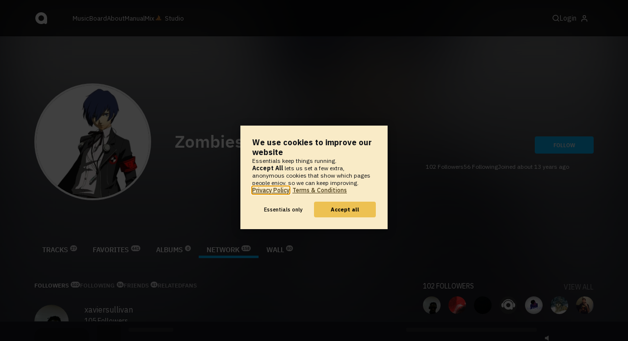

--- FILE ---
content_type: text/html; charset=UTF-8
request_url: https://www.audiotool.com/user/zombieslayerlol/network/followers
body_size: 15949
content:
<!DOCTYPE html>
<html lang="en">
<head>
  
  
  
  <meta charset="UTF-8">

  <script type="text/javascript">var _sf_startpt = (new Date()).getTime();</script>
  <meta content="text/html; charset=UTF-8" http-equiv="Content-Type">
  <meta content="width=device-width, initial-scale=1.0, user-scalable=no" name="viewport">
  <meta content="en-us" http-equiv="Content-Language">
  <meta content="#0ec5ff" name="theme-color">
  <meta content="#0ec5ff" name="msapplication-navbutton-color">
  <meta content="#0ec5ff" name="apple-mobile-web-app-status-bar-style">
  <meta property="fb:app_id" content="137454576284768">
  <link title="Audiotool" type="application/opensearchdescription+xml" href="/search.xml" rel="search">
  
  <link rel="manifest" href="/manifest.json">
  <link color="#0ec5ff" href="/img/theme/svg/logo-dark.svg" sizes="any" rel="mask-icon">
  <link type="image/x-icon" href="/favicon.ico" rel="shortcut icon">
  <link sizes="192x192" href="/img/theme/png/192/logo-dark.png" rel="apple-touch-icon">
  <link href="https://at-cdn-static.audiotool.com/css/2021.css?v=1769012614039" type="text/css" rel="stylesheet">
  <script src="https://at-cdn-static.audiotool.com/javascript/jquery.min.js?v=1769012614039"></script>
  <script src="https://at-cdn-static.audiotool.com/javascript/jquery-ui.min.js?v=1769012614039"></script>
  <script src="https://at-cdn-static.audiotool.com/javascript/tag-it.js?v=1769012614039"></script>

  <script src="https://at-cdn-static.audiotool.com/javascript/underscore.js?v=1769012614039"></script>
  <script src="https://at-cdn-static.audiotool.com/javascript/dialog.js?v=1769012614039"></script>

  <script src="https://at-cdn-static.audiotool.com/javascript/cular.js?v=1769012614039"></script>
  <script src="https://at-cdn-static.audiotool.com/javascript/cular.ts.js?v=1769012614039" defer=""></script>
  <script src="https://at-cdn-static.audiotool.com/sw-reg.js?v=1769012614039"></script>
  <script src="https://at-cdn-static.audiotool.com/javascript/jquery.fileupload.js?v=1769012614039"></script>
  <script src="https://at-cdn-static.audiotool.com/javascript/tipsy.js?v=1769012614039"></script>

  <script src="https://at-cdn-static.audiotool.com/classpath/lift.js?v=1769012614039" type="text/javascript"></script>
  <script src="https://at-cdn-static.audiotool.com/javascript/blur.js?v=1769012614039"></script>
  
  <script>cular.loggedIn = false;</script>
  <script>cular.currentUser = null;</script>
  <script src="https://at-cdn-static.audiotool.com/javascript/jdataview.js?v=1769012614039"></script>
  <script>cular.apiUri = "https://api.audiotool.com";</script>
  <script>cular.wwwUri = "https://www.audiotool.com";</script>
  <script>cular.studioUri = "https://studio.audiotool.com";</script>

  
  <script>cular.googleTagId = "G-JBQGMZED6F";</script>
  <script type="module">
    // import { banner } from "/javascript/cookie-banner.js" // for local testing
    import { banner } from "https://at-cdn-s04.audiotool.com/javascript/cookie-banner.js";
    const settingsDialogue = banner({ googleTagId : cular.googleTagId});
    // attach to window used to open dialoge in footer "Privacy Settings"
    window.diag = settingsDialogue;
  </script>
  

  

  
  <script defer="" data-domain="audiotool.com" src="https://www.audiotool.com/js/script.outbound-links.js"></script>
  

  
  <script defer="" data-domain="audiotool.com" src="https://www.audiotool.com/js/script.manual.js"></script>
  
  <script>
    window.plausible = window.plausible || function () { (window.plausible.q = window.plausible.q || []).push(arguments); }
  </script>

  

  <script type="text/javascript">
    $(document).ready(cular.init);
  </script>

	
<link rel="canonical" href="https://www.audiotool.com/user/zombieslayerlol/">

	
<meta name="description" content="Name: Zombieslayerlol, duh &#x000d;&#x000a;&#x000d;&#x000a;Location: somewhere&#x000d;&#x000a;&#x000d;&#x000a;Gender: male&#x000d;&#x000a;&#x000d;&#x000a;Age: 21&#x000d;&#x000a;&#x000d;&#x000a;most popular songs so far-&#x000d;&#x000a;1: http://www.audiotool.com/track/always_there_for_you/&#x000d;&#x000a;2: http://www.audiotool.com/track/vocal_armageddon/&#x000d;&#x000a;3: http://www.audiotool.com/track/und">

	
<meta content="Name: Zombieslayerlol, duh &#x000d;&#x000a;&#x000d;&#x000a;Location: somewhere&#x000d;&#x000a;&#x000d;&#x000a;Gender: male&#x000d;&#x000a;&#x000d;&#x000a;Age: 21&#x000d;&#x000a;&#x000d;&#x000a;most popular songs so far-&#x000d;&#x000a;1: http://www.audiotool.com/track/always_there_for_you/&#x000d;&#x000a;2: http://www.audiotool.com/track/vocal_armageddon/&#x000d;&#x000a;3: http://www.audiotool.com/track/und" property="og:description">

	
<meta content="audiotool:artist" property="og:type">

	
<meta content="Zombieslayerlol (retired)" property="og:title">

	
<meta content="Audiotool" property="og:site_name">

	
<meta content="https://api.audiotool.com/user/zombieslayerlol/avatar/512.jpg" property="og:image">

	
<meta content="https://www.audiotool.com/user/zombieslayerlol/" property="og:url">

	
<title>
        Zombieslayerlol (retired)'s Followers - Audiotool 
      </title>

	
</head>
<body data-lift-session-id="F756473924325FQB23G" data-lift-gc="F756473924330XR4SXN" class="logged-out" id="lift-me">
  <iframe style="display:none;" src="/comet/slave"></iframe>
  
  <nav id="main-nav">
    <div class="content-container">
      <a href="/" class="home">
        <h1>audiotool</h1>
      </a>
      <ul class="site-sections">
        <li><a href="/browse/genres">Music</a></li>
        <li><a href="/board">Board
            
          </a></li>
        <li><a href="/product">About</a></li>
        <li class="hide-on-mobile-small"><a target="&#x201d;_blank&#x201d;" href="https://manual.audiotool.com/">Manual</a></li>
        <li class="hide-on-mobile"><a target="&#x201d;_blank&#x201d;" href="https://mix.audiotool.com/">Mix</a></li>
        <li class="app">
          <svg xmlns="http://www.w3.org/2000/svg" data-key="app-studio" class="icon"><use href="/img/icons.svg#app-studio"></use></svg>
          
          <a href="/user/login" class="app">Studio</a>
        </li>
      </ul>
      <form class="search _search-form" method="GET" action="/browse/tracks/popular/">
        <input autocomplete="off" placeholder="Search Music or Artists" type="text" name="s" accesskey="s" id="main-search">
        <div class="result-preview _result-preview hidden dropdown right">
          <div class="notification search-results">
            <div class="results"></div>
          </div>
        </div>
      </form>

      <section class="icons">
        
        <label for="main-search">
          <svg xmlns="http://www.w3.org/2000/svg" data-key="search" class="icon"><use href="/img/icons.svg#search"></use></svg>
        </label>

        
        
        <nav class="user">
  <label accesskey="u" data-aa="dropdown-user" for="du-toggle" class="open">
    <span>Login</span>
    
    <svg xmlns="http://www.w3.org/2000/svg" data-key="feather-user" class="icon"><use href="/img/icons.svg#feather-user"></use></svg>
    <img class="_badge badge" src="[data-uri]">
  </label>
  <input class="toggle-visibility" accesskey="a" id="du-toggle" type="checkbox">
  <div tabindex="-1" class="dropdown right login-dropdown _login _dropdown">
    <section>
      <form id="F756473924497R1ROI1" action="javascript://" onsubmit="lift.ajax(jQuery('#'+&quot;F756473924497R1ROI1&quot;).serialize(), null, null, &quot;javascript&quot;);return false;">
  <div class="login-form">
    <input name="return-url" type="hidden">
    <div class="form">
      <header>
        <i class="icon user"></i>
        <h1>Login</h1>
        <a class="close" href="#">
          <svg xmlns="http://www.w3.org/2000/svg" data-key="action-close" class="icon"><use href="/img/icons.svg#action-close"></use></svg>
        </a>
      </header>
      <div class="local-errors-container">
        <span id="login-notices"></span>
      </div>

      <article>
        <input placeholder="Username" name="F756473924490JUMDSA" type="text" autocomplete="on" spellcheck="false" autofocus="autofocus" id="username" value="">
        <input placeholder="Password" name="F756473924492HEJ4MK" type="password" autocomplete="on" spellcheck="false" id="passwd" value="">
        <section class="login-options">
          <p><label><input checked="checked" type="checkbox" name="F75647392449315MZNH" value="true"><input type="hidden" name="F75647392449315MZNH" value="false"> Stay logged in</label>
          </p>
          <p><a href="/user/reset-password" class="">Forgot password?</a></p>
        </section>
      </article>
      <input value="Login" onclick="$(&quot;#F756473924489F3SSZ0&quot;).addClass(&quot;working&quot;);" id="F756473924489F3SSZ0" class="button fullwidth" type="submit" name="F756474024494UUNETO"><input value="true" type="hidden" name="F7564739244953CDWSO">
      <p class="helplink">by signing in your accept our <a href="/terms">Terms &amp; Conditions</a>
      </p>
    </div>

    <div class="text">
      <h3>Login with</h3>
      <ul class="social-login">
        
        <li class="_item"><a title="google" href="https://accounts.google.com/o/oauth2/auth?access_type=online&approval_prompt=auto&client_id=1078794336440-gsmlqvrrki68pr99lvag24djaeeflmvo.apps.googleusercontent.com&redirect_uri=https://www.audiotool.com/oauth/google/callback&response_type=code&scope=https://www.googleapis.com/auth/userinfo.email%20https://www.googleapis.com/auth/plus.me&state=%252Fuser%252Fzombieslayerlol%252Fnetwork%252Ffollowers%253F" class="button secondary iconbutton no-ajax">
            <i class="_icon icon light google"></i></a>
        </li><li class="_item"><a title="facebook" href="https://www.facebook.com/dialog/oauth/?client_id=137454576284768&redirect_uri=https://www.audiotool.com/oauth/facebook/callback&state=%2Fuser%2Fzombieslayerlol%2Fnetwork%2Ffollowers%3F&scope=email&response_type=code" class="button secondary iconbutton no-ajax">
            <i class="_icon icon light facebook"></i></a>
        </li><li class="_item"><a title="soundcloud" href="https://soundcloud.com/connect/?client_id=927cb8dea37e816d39d102ae901d9a11&redirect_uri=https://www.audiotool.com/oauth/soundcloud/callback&state=%2Fuser%2Fzombieslayerlol%2Fnetwork%2Ffollowers%3F&scope=non-expiring&response_type=code" class="button secondary iconbutton no-ajax">
            <i class="_icon icon light soundcloud"></i></a>
        </li><li class="_item"><a title="patreon" href="https://www.patreon.com/oauth2/authorize/?client_id=beb4cdac1be12c91ab1e2a58c182b947e048de617593192e4e172188bcf144f6&redirect_uri=https://www.audiotool.com/oauth/patreon/callback&state=%2Fuser%2Fzombieslayerlol%2Fnetwork%2Ffollowers%3F&scope=users&response_type=code" class="button secondary iconbutton no-ajax">
            <i class="_icon icon light patreon"></i></a>
        </li>
      </ul>
      <h3>New to audiotool?</h3>
      <a class="button fullwidth secondary no-ajax" href="/user/create">Sign up, it's free</a>
    </div>
  </div>
</form></section>
  </div>
  
</nav>
      </section>
    </div>
  </nav>

  <div id="notifications-container">
    <div id="notifications">
      <div id="lift__noticesContainer__"></div>
    </div>
  </div>

  <div id="content" class="profile">
          
  

  <header class="entity-header profile small _single">
    <div class="background">
      <img src="//at-cdn-s01.audiotool.com/2014/03/19/users/zombieslayerlol/avatar128x128-e5c97e1928ad46169006b6e638ced301.jpg" loading="lazy" class="_bg">
    </div>
    <div class="header-content user">
      <div class="inner content-container">

        <div class="image cover">
          <a href="https://api.audiotool.com/user/zombieslayerlol/avatar/512.jpg" rel="avatar" class="_big-avatar-href _if-has-avatar">
            <img alt="Avatar of user Zombieslayerlol (retired)" src="//at-cdn-s01.audiotool.com/2014/03/19/users/zombieslayerlol/avatar256x256-633559a362f24345b2c85afac1f10039.jpg" loading="lazy" itemprop="photo" class="avatar _avatar-src">
          </a>
          
          
          
        </div>

        <div class="info">
          <h1>
            <span itemprop="name" class="_user-name">Zombieslayerlol (retired)</span>
            
          </h1>
          <ul class="tags _tags">
            
          </ul>
          <nav class="social">
            
            <script>
              $('.tipsy-se').tipsy({ gravity: 'se' });
            </script>
          </nav>
        </div>

        <div class="actions">
          <section class="stats">
            <span><span class="_numfollowers">102</span> Followers</span>
            <span><span class="_numfollowing">56</span> Following</span>
            <span>Joined <span class="_registered">about 13 years ago</span></span>
          </section>
          <label class="toggle-visibility _opener">
            <svg xmlns="http://www.w3.org/2000/svg" data-key="action-menu" class="icon"><use href="/img/icons.svg#action-menu"></use></svg>
          </label>
          <input class="toggle-visibility _opener" type="checkbox">
          <nav class="actions _actions">

            <ul class="actionbar dark">
              
              
              
              
            </ul>

          </nav>
          <div class="_follow profile-follow" id="F756473924484T4SCSR">
            <a class="please-login button" href="/user/login">Follow</a>
            
            
          </div>
        </div>
      </div>

      <nav class="tab-nav content-container">
        <ul class="tabs _tabs">
      <li class="tab-tracks">
            <span class="overlay"></span>
            <a href="/user/zombieslayerlol/tracks" class="keep-scroll-pos">Tracks<span class="pill _pill">27</span></a>
          </li><li class="tab-favorites">
            <span class="overlay"></span>
            <a href="/user/zombieslayerlol/favorites" class="keep-scroll-pos">Favorites<span class="pill _pill">441</span></a>
          </li><li class="tab-albums">
            <span class="overlay"></span>
            <a href="/user/zombieslayerlol/albums" class="keep-scroll-pos">Albums<span class="pill _pill">0</span></a>
          </li><li class="tab-network selected">
            <span class="overlay"></span>
            <a href="/user/zombieslayerlol/network" class="keep-scroll-pos">Network<span class="pill _pill">158</span></a>
          </li><li class="tab-wall">
            <span class="overlay"></span>
            <a href="/user/zombieslayerlol/wall" class="keep-scroll-pos">Wall<span class="pill _pill">80</span></a>
          </li>
    </ul>
      </nav>

    </div>

  </header>

  <div id="body" class="user content-container">
  
  <script type="text/javascript">
    window.cbConfig = {
      path: "/user/followers",
      title: "User - Network - Followers"
    };
  </script>

  <article>
    <div class="article-container">
      
  <nav class="filter">
    <ul class="tabs">
      <li class="tab-followers selected">
            <span class="overlay"></span>
            <a href="/user/zombieslayerlol/network/followers" class="keep-scroll-pos">Followers<span class="pill _pill">102</span></a>
          </li><li class="tab-following">
            <span class="overlay"></span>
            <a href="/user/zombieslayerlol/network/following" class="keep-scroll-pos">Following<span class="pill _pill">56</span></a>
          </li><li class="tab-friends">
            <span class="overlay"></span>
            <a href="/user/zombieslayerlol/network/friends" class="keep-scroll-pos">Friends<span class="pill _pill">41</span></a>
          </li><li class="tab-related">
            <span class="overlay"></span>
            <a href="/user/zombieslayerlol/network/related" class="keep-scroll-pos">Related</a>
          </li><li class="tab-fans">
            <span class="overlay"></span>
            <a href="/user/zombieslayerlol/network/fans" class="keep-scroll-pos">Fans</a>
          </li>
    </ul>
  </nav>

      <section>
        <ul id="F756473924337W1HWRK" class="user _items _if-full">
          
        
        <li id="F756473924341SJ1SXO" class="_item">
  
  <a data-user-name="xaviersullivan" href="/user/xaviersullivan/" data-user-key="xaviersullivan" class="_user-page user-image">
    <img alt="Avatar of user xaviersullivan" src="//at-cdn-s03.audiotool.com/2025/10/22/users/xaviersullivan/avatar128x128-8198f5f4bae84d9d8ed4c35f50bdd8e8.jpg" class="avatar _avatar" height="128" width="128">
    
  </a>

  <div class="user-text">
    <h3><a data-user-name="xaviersullivan" href="/user/xaviersullivan/" data-user-key="xaviersullivan" class="_user-name _user-page user-name-8">xaviersullivan</a></h3>
    <p><a href="/user/xaviersullivan/network/followers" class="_user-page-followers"><span class="_num-followers">105</span> Followers</a></p>
    <ul class="tags _tags">
      <li class="_item"><a href="/browse/users/popular/all?s=xavier keymon sullivan">xavier keymon sullivan</a></li>
    </ul>
    <div>
      

      

      
    </div>
  </div>

  

</li><li id="F756473924342GDCL4J" class="_item">
  
  <a data-user-name="Sparkling Orange Hot Lava" href="/user/panzerk/" data-user-key="panzerk" class="_user-page user-image">
    <img alt="Avatar of user Sparkling Orange Hot Lava" src="//at-cdn-s03.audiotool.com/2021/09/02/users/panzerk/avatar128x128-a8871741ec02495dac8cd5fca5bdce94.jpg" class="avatar _avatar" height="128" width="128">
    
  </a>

  <div class="user-text">
    <h3><a data-user-name="Sparkling Orange Hot Lava" href="/user/panzerk/" data-user-key="panzerk" class="_user-name _user-page user-name-8">Sparkling Orange Hot Lava</a></h3>
    <p><a href="/user/panzerk/network/followers" class="_user-page-followers"><span class="_num-followers">238</span> Followers</a></p>
    <ul class="tags _tags">
      <li class="_item"><a href="/browse/users/popular/all?s=jazzy">jazzy</a></li><li class="_item"><a href="/browse/users/popular/all?s=lofi">lofi</a></li><li class="_item"><a href="/browse/users/popular/all?s=chill">chill</a></li><li class="_item"><a href="/browse/users/popular/all?s=ambient">ambient</a></li>
    </ul>
    <div>
      

      

      
    </div>
  </div>

  

</li><li id="F756473924343SJTESO" class="_item">
  
  <a data-user-name="Chudchain (archive)" href="/user/weliveinasociety/" data-user-key="weliveinasociety" class="_user-page user-image">
    <img alt="Avatar of user Chudchain (archive)" src="//at-cdn-s03.audiotool.com/2025/01/11/users/weliveinasociety/avatar128x128-0b89158d1e444d7d82a5823123b7b988.jpg" class="avatar _avatar" height="128" width="128">
    
  </a>

  <div class="user-text">
    <h3><a data-user-name="Chudchain (archive)" href="/user/weliveinasociety/" data-user-key="weliveinasociety" class="_user-name _user-page user-name-8">Chudchain (archive)</a></h3>
    <p><a href="/user/weliveinasociety/network/followers" class="_user-page-followers"><span class="_num-followers">508</span> Followers</a></p>
    <ul class="tags _tags">
      <li class="_item"><a href="/browse/users/popular/all?s=killyourself">killyourself</a></li><li class="_item"><a href="/browse/users/popular/all?s=audiotooltumor">audiotooltumor</a></li>
    </ul>
    <div>
      

      

      
    </div>
  </div>

  

</li><li id="F756473924346WEMVRK" class="_item">
  
  <a data-user-name="magicpugxxl" href="/user/magicpugxxl/" data-user-key="magicpugxxl" class="_user-page user-image">
    <img alt="Avatar of user magicpugxxl" src="/images/no-avatar-512.jpg" class="avatar _avatar" height="128" width="128">
    
  </a>

  <div class="user-text">
    <h3><a data-user-name="magicpugxxl" href="/user/magicpugxxl/" data-user-key="magicpugxxl" class="_user-name _user-page user-name-8">magicpugxxl</a></h3>
    <p><a href="/user/magicpugxxl/network/followers" class="_user-page-followers"><span class="_num-followers">102</span> Followers</a></p>
    <ul class="tags _tags">
      
    </ul>
    <div>
      

      

      
    </div>
  </div>

  

</li><li id="F756473924348JXDLQ1" class="_item">
  
  <a data-user-name="LIL$TASH" href="/user/lilstash25/" data-user-key="lilstash25" class="_user-page user-image">
    <img alt="Avatar of user LIL$TASH" src="//at-cdn-s02.audiotool.com/2016/10/11/users/lilstash25/avatar128x128-12d9603d526e4c3697c545f26435094c.jpg" class="avatar _avatar" height="128" width="128">
    
  </a>

  <div class="user-text">
    <h3><a data-user-name="LIL$TASH" href="/user/lilstash25/" data-user-key="lilstash25" class="_user-name _user-page user-name-8">LIL$TASH</a></h3>
    <p><a href="/user/lilstash25/network/followers" class="_user-page-followers"><span class="_num-followers">289</span> Followers</a></p>
    <ul class="tags _tags">
      
    </ul>
    <div>
      

      

      
    </div>
  </div>

  

</li><li id="F756473924349VQLYRX" class="_item">
  
  <a data-user-name="Hairy Pawter" href="/user/phoenix5/" data-user-key="phoenix5" class="_user-page user-image">
    <img alt="Avatar of user Hairy Pawter" src="//at-cdn-s01.audiotool.com/2016/03/15/users/phoenix5/avatar128x128-73e9e492ade244c4b67ea2f04538ac7e.jpg" class="avatar _avatar" height="128" width="128">
    
  </a>

  <div class="user-text">
    <h3><a data-user-name="Hairy Pawter" href="/user/phoenix5/" data-user-key="phoenix5" class="_user-name _user-page user-name-8">Hairy Pawter</a></h3>
    <p><a href="/user/phoenix5/network/followers" class="_user-page-followers"><span class="_num-followers">59</span> Followers</a></p>
    <ul class="tags _tags">
      <li class="_item"><a href="/browse/users/popular/all?s=template">template</a></li><li class="_item"><a href="/browse/users/popular/all?s=vintage">vintage</a></li><li class="_item"><a href="/browse/users/popular/all?s=rookie">rookie</a></li><li class="_item"><a href="/browse/users/popular/all?s=dubstep">dubstep</a></li>
    </ul>
    <div>
      

      

      
    </div>
  </div>

  

</li><li id="F756473924350UIWIPL" class="_item">
  
  <a data-user-name="fumothelostsoul" href="/user/fumothelostsoul/" data-user-key="fumothelostsoul" class="_user-page user-image">
    <img alt="Avatar of user fumothelostsoul" src="//at-cdn-s01.audiotool.com/2016/02/05/users/fumothelostsoul/avatar128x128-9c76293612f7477b83a0f45cbb606dc3.jpg" class="avatar _avatar" height="128" width="128">
    
  </a>

  <div class="user-text">
    <h3><a data-user-name="fumothelostsoul" href="/user/fumothelostsoul/" data-user-key="fumothelostsoul" class="_user-name _user-page user-name-8">fumothelostsoul</a></h3>
    <p><a href="/user/fumothelostsoul/network/followers" class="_user-page-followers"><span class="_num-followers">0</span> Followers</a></p>
    <ul class="tags _tags">
      
    </ul>
    <div>
      

      

      
    </div>
  </div>

  

</li><li id="F756473924351GSSLYD" class="_item">
  
  <a data-user-name="Dj Anthony" href="/user/anthony_goode/" data-user-key="anthony_goode" class="_user-page user-image">
    <img alt="Avatar of user Dj Anthony" src="//at-cdn-s01.audiotool.com/2016/01/16/users/anthony_goode/avatar128x128-735cc700e4e94e84a2f1e60b6193a15c.jpg" class="avatar _avatar" height="128" width="128">
    
  </a>

  <div class="user-text">
    <h3><a data-user-name="Dj Anthony" href="/user/anthony_goode/" data-user-key="anthony_goode" class="_user-name _user-page user-name-8">Dj Anthony</a></h3>
    <p><a href="/user/anthony_goode/network/followers" class="_user-page-followers"><span class="_num-followers">696</span> Followers</a></p>
    <ul class="tags _tags">
      
    </ul>
    <div>
      

      

      
    </div>
  </div>

  

</li><li id="F756473924352KFO0EZ" class="_item">
  
  <a data-user-name="L&#x00f8;rdpizz&#x00e5;" href="/user/p0cmwja/" data-user-key="p0cmwja" class="_user-page user-image">
    <img alt="Avatar of user L&#x00f8;rdpizz&#x00e5;" src="//at-cdn-s02.audiotool.com/2017/08/26/users/p0cmwja/avatar128x128-a22570a8690d446e9c91a3651a21c761.jpg" class="avatar _avatar" height="128" width="128">
    
  </a>

  <div class="user-text">
    <h3><a data-user-name="L&#x00f8;rdpizz&#x00e5;" href="/user/p0cmwja/" data-user-key="p0cmwja" class="_user-name _user-page user-name-8">Lørdpizzå</a></h3>
    <p><a href="/user/p0cmwja/network/followers" class="_user-page-followers"><span class="_num-followers">442</span> Followers</a></p>
    <ul class="tags _tags">
      
    </ul>
    <div>
      

      

      
    </div>
  </div>

  

</li><li id="F756473924353CGXSP4" class="_item">
  
  <a data-user-name="The Truth" href="/user/dcn2s1y/" data-user-key="dcn2s1y" class="_user-page user-image">
    <img alt="Avatar of user The Truth" src="//at-cdn-s01.audiotool.com/2015/08/27/users/dcn2s1y/avatar128x128-380a3800d17140a48f58f1a03ce08e49.jpg" class="avatar _avatar" height="128" width="128">
    
  </a>

  <div class="user-text">
    <h3><a data-user-name="The Truth" href="/user/dcn2s1y/" data-user-key="dcn2s1y" class="_user-name _user-page user-name-8">The Truth</a></h3>
    <p><a href="/user/dcn2s1y/network/followers" class="_user-page-followers"><span class="_num-followers">146</span> Followers</a></p>
    <ul class="tags _tags">
      
    </ul>
    <div>
      

      

      
    </div>
  </div>

  

</li>
        
        
      
        </ul>
        
      </section>
    </div>
  </article>
  <aside id="aside">
  
  

  <section>
    <div class="itemlist-collection">
      <h2><span class="_num-followers">102</span> Followers</h2>
      <p><a href="/user/zombieslayerlol/network/followers">view all</a></p>
      <ul>
        <li id="F756473924356ZE3J1N" class="_item">
          <a title="xaviersullivan" data-user-name="xaviersullivan" href="/user/xaviersullivan/" data-user-key="xaviersullivan" class="_user-page">
            <img src="//at-cdn-s03.audiotool.com/2025/10/22/users/xaviersullivan/avatar64x64-eae059f40e0e44c4bc3ae9e65aa4b75d.jpg" loading="lazy" height="50" width="50" class="_avatar avatar">
            
          </a>
        </li><li id="F756473924357NEXAON" class="_item">
          <a title="Sparkling Orange Hot Lava" data-user-name="Sparkling Orange Hot Lava" href="/user/panzerk/" data-user-key="panzerk" class="_user-page">
            <img src="//at-cdn-s03.audiotool.com/2021/09/02/users/panzerk/avatar64x64-ef6ec509a0d04d34a2d894b7a22fdac2.jpg" loading="lazy" height="50" width="50" class="_avatar avatar">
            
          </a>
        </li><li id="F756473924358DWQRRN" class="_item">
          <a title="Chudchain (archive)" data-user-name="Chudchain (archive)" href="/user/weliveinasociety/" data-user-key="weliveinasociety" class="_user-page">
            <img src="//at-cdn-s03.audiotool.com/2025/01/11/users/weliveinasociety/avatar64x64-eb87bf470a534d03a72dd11788d8335b.jpg" loading="lazy" height="50" width="50" class="_avatar avatar">
            
          </a>
        </li><li id="F756473924359AZJD3W" class="_item">
          <a title="magicpugxxl" data-user-name="magicpugxxl" href="/user/magicpugxxl/" data-user-key="magicpugxxl" class="_user-page">
            <img loading="lazy" src="/images/no-avatar-512.jpg" height="50" width="50" class="_avatar avatar">
            
          </a>
        </li><li id="F756473924360LTTEZR" class="_item">
          <a title="LIL$TASH" data-user-name="LIL$TASH" href="/user/lilstash25/" data-user-key="lilstash25" class="_user-page">
            <img src="//at-cdn-s02.audiotool.com/2016/10/11/users/lilstash25/avatar64x64-403b8209ba814b189c1c9e608ce08b62.jpg" loading="lazy" height="50" width="50" class="_avatar avatar">
            
          </a>
        </li><li id="F756473924361YYUPMS" class="_item">
          <a title="Hairy Pawter" data-user-name="Hairy Pawter" href="/user/phoenix5/" data-user-key="phoenix5" class="_user-page">
            <img src="//at-cdn-s01.audiotool.com/2016/03/15/users/phoenix5/avatar64x64-9be85d82994f4d5e943c0fc6a840381d.jpg" loading="lazy" height="50" width="50" class="_avatar avatar">
            
          </a>
        </li><li id="F756473924362UUAPZS" class="_item">
          <a title="fumothelostsoul" data-user-name="fumothelostsoul" href="/user/fumothelostsoul/" data-user-key="fumothelostsoul" class="_user-page">
            <img src="//at-cdn-s01.audiotool.com/2016/02/05/users/fumothelostsoul/avatar64x64-dcd65be925b540eda190c5debada8855.jpg" loading="lazy" height="50" width="50" class="_avatar avatar">
            
          </a>
        </li><li id="F756473924363EDCDXN" class="_item">
          <a title="Dj Anthony" data-user-name="Dj Anthony" href="/user/anthony_goode/" data-user-key="anthony_goode" class="_user-page">
            <img src="//at-cdn-s01.audiotool.com/2016/01/16/users/anthony_goode/avatar64x64-a14b83b705a7478ab93a5a3b914d5e81.jpg" loading="lazy" height="50" width="50" class="_avatar avatar">
            
          </a>
        </li><li id="F756473924364UIF4CU" class="_item">
          <a title="L&#x00f8;rdpizz&#x00e5;" data-user-name="L&#x00f8;rdpizz&#x00e5;" href="/user/p0cmwja/" data-user-key="p0cmwja" class="_user-page">
            <img src="//at-cdn-s02.audiotool.com/2017/08/26/users/p0cmwja/avatar64x64-838b20e44be74532bd31fb488aead125.jpg" loading="lazy" height="50" width="50" class="_avatar avatar">
            
          </a>
        </li><li id="F756473924365FJ3IZH" class="_item">
          <a title="The Truth" data-user-name="The Truth" href="/user/dcn2s1y/" data-user-key="dcn2s1y" class="_user-page">
            <img src="//at-cdn-s01.audiotool.com/2015/08/27/users/dcn2s1y/avatar64x64-8bf0d101b7954c238b0fbfd6ff2975df.jpg" loading="lazy" height="50" width="50" class="_avatar avatar">
            
          </a>
        </li><li id="F7564739243661HFVZK" class="_item">
          <a title="DJ_FREACK_OUT" data-user-name="DJ_FREACK_OUT" href="/user/redneck_pro/" data-user-key="redneck_pro" class="_user-page">
            <img src="//at-cdn-s01.audiotool.com/2015/04/07/users/redneck_pro/avatar64x64-70a51446362f474a919551a6fe28ec8c.jpg" loading="lazy" height="50" width="50" class="_avatar avatar">
            
          </a>
        </li><li id="F756473924367GAMWOP" class="_item">
          <a title="xL" data-user-name="xL" href="/user/theoriginalxl/" data-user-key="theoriginalxl" class="_user-page">
            <img src="//at-cdn-s01.audiotool.com/2015/03/23/users/theoriginalxl/avatar64x64-11dffc68e00c4f2fa52a4531d732174e.jpg" loading="lazy" height="50" width="50" class="_avatar avatar">
            
          </a>
        </li><li id="F756473924368F4AFFG" class="_item">
          <a title="Justin Clay" data-user-name="Justin Clay" href="/user/clayjustin61_yahoo_com/" data-user-key="clayjustin61_yahoo_com" class="_user-page">
            <img src="//at-cdn-s02.audiotool.com/2017/11/08/users/clayjustin61_yahoo_com/avatar64x64-65397d10ab1841bbb3652afe009de805.jpg" loading="lazy" height="50" width="50" class="_avatar avatar">
            
          </a>
        </li><li id="F7564739243693TLVTK" class="_item">
          <a title="EDMRanks" data-user-name="EDMRanks" href="/user/edmranks/" data-user-key="edmranks" class="_user-page">
            <img src="//at-cdn-s01.audiotool.com/2015/03/11/users/edmranks/avatar64x64-8425f4ddeeaa4dcba71eeb7da10ce5db.jpg" loading="lazy" height="50" width="50" class="_avatar avatar">
            
          </a>
        </li><li id="F756473924370Y0CJ51" class="_item">
          <a title="hamko" data-user-name="hamko" href="/user/hamko/" data-user-key="hamko" class="_user-page">
            <img loading="lazy" src="/images/no-avatar-512.jpg" height="50" width="50" class="_avatar avatar">
            
          </a>
        </li><li id="F756473924371SCLUV0" class="_item">
          <a title="Sureal" data-user-name="Sureal" href="/user/sureal/" data-user-key="sureal" class="_user-page">
            <img src="//at-cdn-s01.audiotool.com/2015/01/16/users/sureal/avatar64x64-4b8c3b57adcc48e3a6d0ebc86c21eefd.jpg" loading="lazy" height="50" width="50" class="_avatar avatar">
            
          </a>
        </li><li id="F756473924372VQB5HJ" class="_item">
          <a title="PETERBNUTS" data-user-name="PETERBNUTS" href="/user/peanut21/" data-user-key="peanut21" class="_user-page">
            <img src="//at-cdn-s01.audiotool.com/2015/05/10/users/peanut21/avatar64x64-7a21943dc159493087d6bb8771bafc5d.jpg" loading="lazy" height="50" width="50" class="_avatar avatar">
            
          </a>
        </li><li id="F756473924373TAZQX1" class="_item">
          <a title="Imaginary" data-user-name="Imaginary" href="/user/imaginary/" data-user-key="imaginary" class="_user-page">
            <img src="//at-cdn-s01.audiotool.com/2014/10/26/users/imaginary/avatar64x64-dfd1036bbce7493e9b7de120ff4850fa.jpg" loading="lazy" height="50" width="50" class="_avatar avatar">
            
          </a>
        </li><li id="F756473924374J2A5YB" class="_item">
          <a title="martinstoj" data-user-name="martinstoj" href="/user/martinstoj/" data-user-key="martinstoj" class="_user-page">
            <img src="//at-cdn-s01.audiotool.com/2014/09/19/users/martinstoj/avatar64x64-db0b60cae62d40b0984deb040e64e227.jpg" loading="lazy" height="50" width="50" class="_avatar avatar">
            
          </a>
        </li><li id="F756473924375KDZARI" class="_item">
          <a title="djAubistarks" data-user-name="djAubistarks" href="/user/djaubistarks/" data-user-key="djaubistarks" class="_user-page">
            <img src="//at-cdn-s01.audiotool.com/2015/05/14/users/djaubistarks/avatar64x64-1fea90e72ba74887842872c7afa1d899.jpg" loading="lazy" height="50" width="50" class="_avatar avatar">
            
          </a>
        </li><li id="F75647392437631CNFW" class="_item">
          <a title="Gunthan" data-user-name="Gunthan" href="/user/gunthan/" data-user-key="gunthan" class="_user-page">
            <img src="//at-cdn-s02.audiotool.com/2016/06/09/users/gunthan/avatar64x64-f65e3c49aa75452e99d6990ac166a823.jpg" loading="lazy" height="50" width="50" class="_avatar avatar">
            
          </a>
        </li>
      </ul>
    </div>
  </section>

  <section>
    <div class="itemlist-collection">
      <h2><span class="_num-following">56</span> Following</h2>
      <p><a href="/user/zombieslayerlol/network/following">view all</a></p>
      <ul>
        <li id="F7564739243794T04EL" class="_item">
          <a title="Onyx Meth" data-user-name="Onyx Meth" href="/user/onyxmeth/" data-user-key="onyxmeth" class="_user-page">
            <img src="//at-cdn-s01.audiotool.com/2012/11/08/users/onyxmeth/avatar64x64-4bf244f5839c437f8dccade4593c4886.jpg" loading="lazy" height="50" width="50" class="_avatar avatar">
            
          </a>
        </li><li id="F756473924380JK00CD" class="_item">
          <a title="Triquend" data-user-name="Triquend" href="/user/zedger/" data-user-key="zedger" class="_user-page">
            <img src="//at-cdn-s01.audiotool.com/2014/08/29/users/zedger/avatar64x64-621c3bf8f82c42b0b509c33af0c35971.jpg" loading="lazy" height="50" width="50" class="_avatar avatar">
            
          </a>
        </li><li id="F756473924381KQHZXI" class="_item">
          <a title="ProCollabs" data-user-name="ProCollabs" href="/user/procollabs/" data-user-key="procollabs" class="_user-page">
            <img src="//at-cdn-s01.audiotool.com/2011/11/07/users/procollabs/avatar64x64-1ce7fe6645c241a490fab2aa85bffe8a.jpg" loading="lazy" height="50" width="50" class="_avatar avatar">
            
          </a>
        </li><li id="F756473924382TRWDD3" class="_item">
          <a title="Dust Zone" data-user-name="Dust Zone" href="/user/randome/" data-user-key="randome" class="_user-page">
            <img src="//at-cdn-s01.audiotool.com/2013/01/24/users/randome/avatar64x64-4414c795bbb946d4b983cafa85955957.jpg" loading="lazy" height="50" width="50" class="_avatar avatar">
            
          </a>
        </li><li id="F756473924383LAV0D0" class="_item">
          <a title="Cosmic DaVinci" data-user-name="Cosmic DaVinci" href="/user/hauntedhau5/" data-user-key="hauntedhau5" class="_user-page">
            <img src="//at-cdn-s01.audiotool.com/2016/03/06/users/hauntedhau5/avatar64x64-e03ef7f1949c46009e7f2973fdeb0c90.jpg" loading="lazy" height="50" width="50" class="_avatar avatar">
            
          </a>
        </li><li id="F756473924384FYUWGY" class="_item">
          <a title="Ta Rak" data-user-name="Ta Rak" href="/user/tarak_tarakk/" data-user-key="tarak_tarakk" class="_user-page">
            <img src="//at-cdn-s01.audiotool.com/2012/10/25/users/tarak_tarakk/avatar64x64-f1cd09807d7b40c7804abc7e2b787190.jpg" loading="lazy" height="50" width="50" class="_avatar avatar">
            
          </a>
        </li><li id="F756473924385NCMBVM" class="_item">
          <a title="Reversal" data-user-name="Reversal" href="/user/shot/" data-user-key="shot" class="_user-page">
            <img src="//at-cdn-s01.audiotool.com/2015/02/05/users/shot/avatar64x64-536977c6f0c74a9ba05c07847a6e6045.jpg" loading="lazy" height="50" width="50" class="_avatar avatar">
            
          </a>
        </li><li id="F756473924386ZJFTEK" class="_item">
          <a title="Typanic" data-user-name="Typanic" href="/user/blueoco/" data-user-key="blueoco" class="_user-page">
            <img src="//at-cdn-s02.audiotool.com/2016/12/03/users/blueoco/avatar64x64-53ab008d1b2f4bdfb52d73c5d5dda643.jpg" loading="lazy" height="50" width="50" class="_avatar avatar">
            
          </a>
        </li><li id="F756473924387AA55WZ" class="_item">
          <a title="Keizan" data-user-name="Keizan" href="/user/meisme/" data-user-key="meisme" class="_user-page">
            <img src="//at-cdn-s03.audiotool.com/2024/05/14/users/meisme/avatar64x64-dcc43803c0354a3fbe2c3bb1895c2c7a.jpg" loading="lazy" height="50" width="50" class="_avatar avatar">
            <img class="_badge badge" src="/img/theme/svg/patron-tiny.svg">
          </a>
        </li><li id="F756473924388USLLYP" class="_item">
          <a title="Kenzill" data-user-name="Kenzill" href="/user/lucpitt/" data-user-key="lucpitt" class="_user-page">
            <img src="//at-cdn-s01.audiotool.com/2012/07/01/users/lucpitt/avatar64x64-54985b97b57742a8940860ec75a5b8a2.jpg" loading="lazy" height="50" width="50" class="_avatar avatar">
            
          </a>
        </li><li id="F756473924389VUVG3E" class="_item">
          <a title="Squidanator" data-user-name="Squidanator" href="/user/squidanator/" data-user-key="squidanator" class="_user-page">
            <img src="//at-cdn-s01.audiotool.com/2012/07/10/users/squidanator/avatar64x64-412b55df7dd84c43841f26a135632d0b.jpg" loading="lazy" height="50" width="50" class="_avatar avatar">
            
          </a>
        </li><li id="F756473924390BMPVFT" class="_item">
          <a title="Depth" data-user-name="Depth" href="/user/ogsterduck/" data-user-key="ogsterduck" class="_user-page">
            <img src="//at-cdn-s01.audiotool.com/2013/12/29/users/ogsterduck/avatar64x64-72a7786fc47e431e91291cfcc6a7b8bf.jpg" loading="lazy" height="50" width="50" class="_avatar avatar">
            
          </a>
        </li><li id="F756473924391WDRF3U" class="_item">
          <a title="Astral" data-user-name="Astral" href="/user/xdesiire/" data-user-key="xdesiire" class="_user-page">
            <img src="//at-cdn-s01.audiotool.com/2012/04/09/users/xdesiire/avatar64x64-1d9fc92d06274889ac0c83c80f139f3f.jpg" loading="lazy" height="50" width="50" class="_avatar avatar">
            
          </a>
        </li><li id="F756473924392QSPGOV" class="_item">
          <a title="forbidden" data-user-name="forbidden" href="/user/prometheus/" data-user-key="prometheus" class="_user-page">
            <img src="//at-cdn-s01.audiotool.com/2012/07/13/users/prometheus/avatar64x64-d9edd639ce2e45d9a471f40d9eb4bdf5.jpg" loading="lazy" height="50" width="50" class="_avatar avatar">
            
          </a>
        </li><li id="F756473924393A1XI1J" class="_item">
          <a title="Soul_Slayer" data-user-name="Soul_Slayer" href="/user/soulslayerlol/" data-user-key="soulslayerlol" class="_user-page">
            <img src="//at-cdn-s01.audiotool.com/2012/06/02/users/soulslayerlol/avatar64x64-805946b648ad4473b9228a117e276b62.jpg" loading="lazy" height="50" width="50" class="_avatar avatar">
            
          </a>
        </li><li id="F756473924394MFZHQE" class="_item">
          <a title="Approaching Human" data-user-name="Approaching Human" href="/user/john_cavanaugh/" data-user-key="john_cavanaugh" class="_user-page">
            <img src="//at-cdn-s02.audiotool.com/2018/05/27/users/john_cavanaugh/avatar64x64-ea57b31a8c6848dbb236cdb739ed019a.jpg" loading="lazy" height="50" width="50" class="_avatar avatar">
            
          </a>
        </li><li id="F756473924395LLR1CJ" class="_item">
          <a title="M&#x039b;V&#x03a3;&#x042f;IX" data-user-name="M&#x039b;V&#x03a3;&#x042f;IX" href="/user/darkknight2314/" data-user-key="darkknight2314" class="_user-page">
            <img src="//at-cdn-s02.audiotool.com/2019-11-13/users/darkknight2314/avatar64x64-4390668d3f5640eaa33bd7a404ba1c2b.jpg" loading="lazy" height="50" width="50" class="_avatar avatar">
            
          </a>
        </li><li id="F7564739243964TFHHU" class="_item">
          <a title="thedoctor" data-user-name="thedoctor" href="/user/anti-matr/" data-user-key="anti-matr" class="_user-page">
            <img src="//at-cdn-s01.audiotool.com/2012/11/06/users/anti-matr/avatar64x64-05e19f26584647098d6216f448ef90d2.jpg" loading="lazy" height="50" width="50" class="_avatar avatar">
            
          </a>
        </li><li id="F756473924397NY5ZL3" class="_item">
          <a title="D B ." data-user-name="D B ." href="/user/freshiee/" data-user-key="freshiee" class="_user-page">
            <img src="//at-cdn-s01.audiotool.com/2012/09/08/users/freshiee/avatar64x64-df28d33969604c85ac3c7f7d33f598ea.jpg" loading="lazy" height="50" width="50" class="_avatar avatar">
            
          </a>
        </li><li id="F756473924398ANK0TD" class="_item">
          <a title="Christy Vain" data-user-name="Christy Vain" href="/user/christyvain/" data-user-key="christyvain" class="_user-page">
            <img src="//at-cdn-s01.audiotool.com/2011/07/26/users/ChristyVain/avatar64x64-c840c5cb04354608864eb31e583d4068.jpg" loading="lazy" height="50" width="50" class="_avatar avatar">
            
          </a>
        </li><li id="F756473924399RMQNO2" class="_item">
          <a title="tornsage" data-user-name="tornsage" href="/user/tornsage/" data-user-key="tornsage" class="_user-page">
            <img src="//at-cdn-s01.audiotool.com/2013/04/04/users/tornsage/avatar64x64-c2bc21f546ee433c80bddefc514a6a42.jpg" loading="lazy" height="50" width="50" class="_avatar avatar">
            
          </a>
        </li>
      </ul>
    </div>
  </section>

  <section>
    <div class="itemlist-context">
      <h2>Top Tracks</h2>
      <p><a href="/user/zombieslayerlol/tracks?o=favs">view all</a></p>
      <ul data-tracklist-source="https://api.audiotool.com/user/zombieslayerlol/tracks.json?cover=64&snapshot=320&orderBy=favs" data-tracklist-name="Zombieslayerlol (retired)'s top tracks" data-tracklist-page="/user/zombieslayerlol/network/followers" data-tracklist-key="/user/zombieslayerlol/tracks" class="_tracks player">
        <li id="F756473924446WWAJAN" data-track-key="always_there_for_you" class="_item _player">



  <a onclick="return false;" href="#"><img tv-id="561510" src="//at-cdn-s01.audiotool.com/2012/05/28/documents/gk9NDtkQFAgW83eqNSxamzlpWFshE/0/cover256x256-320e2ba750dd4b5cbec59dbd88419488.jpg" loading="lazy"><span class="_state play cover middle"></span></a>
  <div>
    <h2><a href="/track/always_there_for_you/" class="_track-name _track-page">Always there for you</a></h2>
    <ul class="entity-authors small _all-authors">
      <li class="_author author">
          <a href="/user/zombieslayerlol/" class="_author-name _author-page">Zombieslayerlol (retired)</a>
      </li>
    </ul>
    <ul class="interest small">
      <li id="F756473924446WWAJAN"><i class="icon small plays grey"></i><span class="_num-plays">361</span></li>
      <li id="F756473924446WWAJAN"><i class="icon small like grey"></i><span class="_num-favs">30</span></li>
      <li id="F756473924446WWAJAN"><i class="icon small comment grey"></i><span class="_num-comments">28</span></li>
    </ul>
  </div>
</li><li id="F756473924448CDFYBY" data-track-key="vocal_armageddon" class="_item _player">



  <a onclick="return false;" href="#"><img tv-id="447012" src="//at-cdn-s01.audiotool.com/2012/02/09/documents/DhpYy7NWQBiAj1yadIoOrPwlV4XioK/0/cover256x256-849b2a7151404f51a13b9536800789a4.jpg" loading="lazy"><span class="_state play cover middle"></span></a>
  <div>
    <h2><a href="/track/vocal_armageddon/" class="_track-name _track-page">Vocal Armageddon</a></h2>
    <ul class="entity-authors small _all-authors">
      <li class="_author author">
          <a href="/user/zombieslayerlol/" class="_author-name _author-page">Zombieslayerlol (retired)</a>
      </li>
    </ul>
    <ul class="interest small">
      <li id="F756473924448CDFYBY"><i class="icon small plays grey"></i><span class="_num-plays">267</span></li>
      <li id="F756473924448CDFYBY"><i class="icon small like grey"></i><span class="_num-favs">24</span></li>
      <li id="F756473924448CDFYBY"><i class="icon small comment grey"></i><span class="_num-comments">15</span></li>
    </ul>
  </div>
</li><li id="F7564739244504XPR2T" data-track-key="the_rave_penguin" class="_item _player">



  <a onclick="return false;" href="#"><img tv-id="512599" src="//at-cdn-s01.audiotool.com/2012/04/13/documents/Nf2X4x3BCLdjYmHy9JAsEvFbP92AJia/0/cover256x256-8ab2a715feea40dbac7056b4686888ca.jpg" loading="lazy"><span class="_state play cover middle"></span></a>
  <div>
    <h2><a href="/track/the_rave_penguin/" class="_track-name _track-page">The Rave Penguin</a></h2>
    <ul class="entity-authors small _all-authors">
      <li class="_author author">
          <a href="/user/zombieslayerlol/" class="_author-name _author-page">Zombieslayerlol (retired)</a>
      </li>
    </ul>
    <ul class="interest small">
      <li id="F7564739244504XPR2T"><i class="icon small plays grey"></i><span class="_num-plays">222</span></li>
      <li id="F7564739244504XPR2T"><i class="icon small like grey"></i><span class="_num-favs">21</span></li>
      <li id="F7564739244504XPR2T"><i class="icon small comment grey"></i><span class="_num-comments">4</span></li>
    </ul>
  </div>
</li></ul>
    </div>
  </section>

  <section>
    <div class="itemlist-collection _if-full">
      <h2>Similar Artists</h2>
      <p><a href="/user/zombieslayerlol/network/related">view all</a></p>
      <ul>
        <li id="F7564739244531VYEIM" class="_item">
          <a title="Deth_Meth" data-user-name="Deth_Meth" href="/user/deth_meth/" data-user-key="deth_meth" class="_user-page">
            <img src="//at-cdn-s01.audiotool.com/2013/03/21/users/deth_meth/avatar64x64-dac82892daa147279ed5f7d26fbc55b5.jpg" loading="lazy" height="50" width="50" class="_avatar avatar">
            
          </a>
        </li><li id="F756473924454GCLFKS" class="_item">
          <a title="ZOD4X" data-user-name="ZOD4X" href="/user/djsimplex/" data-user-key="djsimplex" class="_user-page">
            <img src="//at-cdn-s01.audiotool.com/2012/11/29/users/djsimplex/avatar64x64-6a6a884fad8f4343988c30c58a09ea95.jpg" loading="lazy" height="50" width="50" class="_avatar avatar">
            
          </a>
        </li><li id="F756473924455RTUNNJ" class="_item">
          <a title="Cloudbreaker" data-user-name="Cloudbreaker" href="/user/pimi10/" data-user-key="pimi10" class="_user-page">
            <img src="//at-cdn-s01.audiotool.com/2013/05/02/users/pimi10/avatar64x64-6ecccfd28a454fe98ad8e384e6d702bb.jpg" loading="lazy" height="50" width="50" class="_avatar avatar">
            
          </a>
        </li>
      </ul>
    </div>
  </section>

  <section>
    <div class="itemlist-collection _if-full">
      <h2>Fans</h2>
      <p><a href="/user/zombieslayerlol/network/fans">view all</a></p>
      <ul>
        <li id="F75647392447211EJR5" class="_item">
          <a title="ImTheMarauder" data-user-name="ImTheMarauder" href="/user/imthemarauder/" data-user-key="imthemarauder" class="_user-page">
            <img src="//at-cdn-s01.audiotool.com/2012/02/05/users/imthemarauder/avatar64x64-313f9160cc60412f91c88f5ea04bf195.jpg" loading="lazy" height="50" width="50" class="_avatar avatar">
            
          </a>
        </li><li id="F756473924473FF0FGA" class="_item">
          <a title="Deth_Meth" data-user-name="Deth_Meth" href="/user/deth_meth/" data-user-key="deth_meth" class="_user-page">
            <img src="//at-cdn-s01.audiotool.com/2013/03/21/users/deth_meth/avatar64x64-dac82892daa147279ed5f7d26fbc55b5.jpg" loading="lazy" height="50" width="50" class="_avatar avatar">
            
          </a>
        </li><li id="F756473924474OQC4LX" class="_item">
          <a title="purple-square_Q-9_3" data-user-name="purple-square_Q-9_3" href="/user/purple-square_q-9_3/" data-user-key="purple-square_q-9_3" class="_user-page">
            <img src="//at-cdn-s01.audiotool.com/2012/02/15/users/purple-square_q-9_3/avatar64x64-9bd2d12671c74ba5a6a56605f6703c1b.jpg" loading="lazy" height="50" width="50" class="_avatar avatar">
            
          </a>
        </li><li id="F756473924475ZQ3MW5" class="_item">
          <a title="ZOD4X" data-user-name="ZOD4X" href="/user/djsimplex/" data-user-key="djsimplex" class="_user-page">
            <img src="//at-cdn-s01.audiotool.com/2012/11/29/users/djsimplex/avatar64x64-6a6a884fad8f4343988c30c58a09ea95.jpg" loading="lazy" height="50" width="50" class="_avatar avatar">
            
          </a>
        </li><li id="F756473924476EBTCN1" class="_item">
          <a title="Uprising" data-user-name="Uprising" href="/user/musicmanpw/" data-user-key="musicmanpw" class="_user-page">
            <img src="//at-cdn-s01.audiotool.com/2014/01/26/users/musicmanpw/avatar64x64-ba8a85a8aa2b4762bdda7891199b9b7a.jpg" loading="lazy" height="50" width="50" class="_avatar avatar">
            
          </a>
        </li><li id="F756473924477XZDSWV" class="_item">
          <a title="Comatoast" data-user-name="Comatoast" href="/user/comatoast/" data-user-key="comatoast" class="_user-page">
            <img src="//at-cdn-s01.audiotool.com/2012/06/02/users/comatoast/avatar64x64-8ef12c4443c64304aa0d26efc5e01d72.jpg" loading="lazy" height="50" width="50" class="_avatar avatar">
            
          </a>
        </li><li id="F756473924478XNJDP2" class="_item">
          <a title="SoulResistance" data-user-name="SoulResistance" href="/user/soulresistance/" data-user-key="soulresistance" class="_user-page">
            <img src="//at-cdn-s01.audiotool.com/2012/05/07/users/soulresistance/avatar64x64-6012ba6d4a8241e0a6232df8cd5e9a04.jpg" loading="lazy" height="50" width="50" class="_avatar avatar">
            
          </a>
        </li><li id="F7564739244793GSUZJ" class="_item">
          <a title="Ether" data-user-name="Ether" href="/user/rookamixer/" data-user-key="rookamixer" class="_user-page">
            <img src="//at-cdn-s01.audiotool.com/2012/12/19/users/rookamixer/avatar64x64-8f457b501e6b497cb3ecc2173ce199ba.jpg" loading="lazy" height="50" width="50" class="_avatar avatar">
            
          </a>
        </li><li id="F7564739244803X0RV0" class="_item">
          <a title="tornsage" data-user-name="tornsage" href="/user/tornsage/" data-user-key="tornsage" class="_user-page">
            <img src="//at-cdn-s01.audiotool.com/2013/04/04/users/tornsage/avatar64x64-c2bc21f546ee433c80bddefc514a6a42.jpg" loading="lazy" height="50" width="50" class="_avatar avatar">
            
          </a>
        </li><li id="F756473924481U1GIQY" class="_item">
          <a title="Eternity" data-user-name="Eternity" href="/user/ankamajer29820/" data-user-key="ankamajer29820" class="_user-page">
            <img src="//at-cdn-s01.audiotool.com/2012/04/07/users/ankamajer29820/avatar64x64-86968a5141be4b6c99fd3bb76668b8f0.jpg" loading="lazy" height="50" width="50" class="_avatar avatar">
            
          </a>
        </li><li id="F756473924482USJL4F" class="_item">
          <a title="ABADDON" data-user-name="ABADDON" href="/user/exist/" data-user-key="exist" class="_user-page">
            <img src="//at-cdn-s01.audiotool.com/2016/04/19/users/exist/avatar64x64-81230e3dae0a431e9851a7b37cd1ef90.jpg" loading="lazy" height="50" width="50" class="_avatar avatar">
            
          </a>
        </li><li id="F75647392448303OEKO" class="_item">
          <a title="Electrosonic Sound Jamboree" data-user-name="Electrosonic Sound Jamboree" href="/user/amish/" data-user-key="amish" class="_user-page">
            <img src="//at-cdn-s01.audiotool.com/2012/01/19/users/amish/avatar64x64-bc047e1f7ca9470ca193091f1c0228cf.jpg" loading="lazy" height="50" width="50" class="_avatar avatar">
            
          </a>
        </li>
      </ul>
    </div>
  </section>
  <div class="ad">
    
  </div>
</aside></div>

        </div>

  
  <div id="footer">
    <footer>
      <div class="the-social-dilemma">
        <h2>Social</h2>
        <ul>
          <li>
            <a href="https://www.instagram.com/audiotool_official/" data-aa="follow-us-instagram" title="Follow us on Instagram" target="_blank">
              <img height="20px" width="20px" src=" /images/follow-us/instagram.png">
            </a>
          </li>
          <li>
            <a href="https://www.youtube.com/@AudiotoolTutorials/" data-aa="follow-us-youtube" title="Follow us in Youtube" target="_blank">
              <img height="20px" width="20px" src="/images/follow-us/youtube.png">
            </a>
          </li>
          <li>
            <a href="https://www.twitter.com/audiotool" data-aa="follow-us-twitter" title="Follow us on Twitter" target="_blank">
              <img height="20px" width="20px" src="/images/follow-us/twitter.png">
            </a>
          </li>
          <li>
            <a href="https://www.linkedin.com/company/audiotool" data-aa="follow-us-linkedin" title="Follow us on LinkedIn" target="_blank">
              <img height="20px" width="20px" src="/images/follow-us/linkedin.png">
            </a>
          </li>
          <li>
            <a href="https://www.tiktok.com/@audiotool_inc" data-aa="follow-us-tiktok" title="Follow us on TikTok" target="_blank">
              <img height="20px" width="20px" src="/images/follow-us/tiktok.png">
            </a>
          </li>
        </ul>
      </div>
      <div>
        <h2>Browse</h2>
        <ul>
          <li><a href="/browse/tracks/popular/all">All</a></li>
          <li><a href="/browse/tracks/popular/month/">Popular</a></li>
          <li><a href="/browse/tracks/relevant/">Relevant</a></li>
        </ul>
      </div>
      <div>
        <h2>Help</h2>
        <ul>
          <li><a href="/board/faq">FAQ</a></li>
          <li><a href="https://manual.audiotool.com/">Manual</a></li>
          <li><a href="https://manual.audiotool.com/manuals/getting_started/video_tutorials.html">Video Tutorials</a>
          </li>
          <li><a href="/board">Board</a></li>
          <li><a href="/board/support">Feedback</a></li>
        </ul>
      </div>
      <div>
        <h2>Audiotool</h2>
        <ul>
          <li><a href="/jobs">Jobs</a></li>
        </ul>
      </div>
      <div>
        <h2>Legal</h2>
        <ul>
          <li class="copyright">© 2024 audiotool.com</li>
          <li><a href="/terms">Terms &amp; Conditions</a></li>
          <li><a href="/privacy">Privacy Policy</a></li>
          <li><a onclick="window.diag?.show() && false">Cookie Settings</a></li>
          <li><a href="/coc">Code of Conduct</a></li>
          <li><a href="/contact">Contact / Imprint</a></li>
        </ul>
      </div>
    </footer>
  </div>


  
  <script>
    $(function () {

      if (window.lift_page) {
        var basePageId = lift_page;
        var data = "__lift__GC=_";

        var success = function () {
          cular.log("GC-Refreshed for base page " + basePageId);
        };

        var error = function () {
          cular.log("Error GC-Refreshing base page " + basePageId);
        };

        setInterval(function () {
          jQuery.ajax({
            url: "/ajax_request/" + basePageId + "/",
            data: data,
            type: "POST",
            dataType: "script",
            timeout: 30000,
            cache: false,
            success: success,
            error: error
          });
        }, 60000);
      }

    });
  </script>
  <div class="website-player-wrapper">
  <div class="website-player">
    <div data-member="transport" class="transport">
        <svg xmlns="http://www.w3.org/2000/svg" class="icon button prev" data-member="iconPrev" viewBox="0 0 32 32"><use href="#icon-prev"></use></svg>
        <svg xmlns="http://www.w3.org/2000/svg" class="icon button play" data-member="iconPlay" viewBox="0 0 32 32"><use href="#"></use></svg>
        <svg xmlns="http://www.w3.org/2000/svg" class="icon button loop" data-member="iconLoop" viewBox="0 0 32 32"><use href="#"></use></svg>
        <svg xmlns="http://www.w3.org/2000/svg" class="icon button next" data-member="iconNext" viewBox="0 0 32 32"><use href="#"></use></svg>
    </div>
    <div class="cover">
        <img src="[data-uri]" crossorigin="" data-member="cover">
    </div>
    <div class="meta">
        <label class="track">
            <a class="track" data-member="trackName" href="#"></a>
            <label data-member="artists" class="artists"></label>
        </label>
        <a data-member="tracklistName" class="tracklist" href="#"></a>
    </div>
    <div class="progress">
        <label data-member="timePosition">00:00</label>
        <progress data-member="playProgress" value="0.0"></progress>
        <label data-member="timeDuration">00:00</label>
    </div>
    <div data-member="actions" class="action">
        <div data-member="buttonVolume" class="volume-control">
            <svg xmlns="http://www.w3.org/2000/svg" class="icon button interactive active" viewBox="12 12 76 76" data-member="iconVolume">
                <path d="M17.6,43.4c-1.4,0-2.6,1.2-2.6,2.6v12.1c0,1.4,1.2,2.6,2.6,2.6h5.5c1.4,0,3.5,0.7,4.7,1.5l13.1,9.3c1.2,0.8,2.1,0.3,2.1-1.1v-36c0-1.4-1-1.9-2.1-1.1l-13,8.7c-1.2,0.8-3.3,1.4-4.7,1.4C23.1,43.4,17.6,43.4,17.6,43.4z">
                </path>
                <path d="M68.2,52.4l8.1-8.1c1.2-1.2,1.2-3.1,0-4.2c-1.2-1.2-3.1-1.2-4.2,0l-8.1,8.1l-8.1-8.1c-1.2-1.2-3.1-1.2-4.2,0c-1.2,1.2-1.2,3.1,0,4.2l8.1,8.1l-8.1,8.1c-1.2,1.2-1.2,3.1,0,4.2c0.6,0.6,1.4,0.9,2.1,0.9s1.5-0.3,2.1-0.9l8.1-8.1l8.1,8.1c0.6,0.6,1.4,0.9,2.1,0.9s1.5-0.3,2.1-0.9c1.2-1.2,1.2-3.1,0-4.2L68.2,52.4z" style="visibility: hidden;">
                </path>
                <path d="M50.6,41c5.3,6.7,3.9,14.4-0.4,21.3c-1.5,2.5,2.4,4.7,3.9,2.3c5.5-8.8,6.3-18.4-0.4-26.7C52,35.6,48.9,38.8,50.6,41z" style="visibility: hidden;">
                </path>
                <path d="M64.3,31.4c-1.9-2.2-5.1,1-3.2,3.2c7.4,8.7,7.4,26.3,0,35c-1.9,2.2,1.3,5.4,3.2,3.2C73.3,62.1,73.4,42.1,64.3,31.4z" style="visibility: hidden;">
                </path>
                <path d="M73.5,22.9c-2-2.2-5.1,1-3.2,3.2c11.2,12.3,12,39,0,51.1c-2.1,2.1,1.1,5.3,3.2,3.2C87.4,66.5,86.3,37,73.5,22.9z" style="visibility: hidden;">
                </path>
            </svg>
            <svg xmlns="http://www.w3.org/2000/svg" data-member="sliderVolume" viewBox="0 0 32 160" class="slider hidden">
                <line x1="16" y1="28" x2="16" y2="144" stroke="#333" stroke-width="1" shape-rendering="optimizeSpeed"></line>
                <line x1="17" y1="28" x2="17" y2="144" stroke="#222" stroke-width="1" shape-rendering="optimizeSpeed"></line>
                <circle cx="16" cy="28" r="4"></circle>
                <text style="font-family: 'IBM Plex Sans', sans-serif; font-size: 9px;" x="16" y="16" text-anchor="middle">69%
                </text>
            </svg>
        </div>
        <a onclick="return false;" title="Favorite" class="please-login" data-member="linkLike" href="/user/login">
            <svg xmlns="http://www.w3.org/2000/svg" class="icon button" data-member="iconLike" viewBox="0 0 32 32"><use href="#"></use></svg>
        </a>
        
        <a onclick="return false;" title="Share" class="_share" data-member="linkShare" href="#">
            <svg xmlns="http://www.w3.org/2000/svg" class="icon button" data-member="iconShare" viewBox="0 0 32 32"><use href="#"></use></svg>
        </a>
        <a onclick="return false;" title="Add to Playlist" class="please-login" data-member="linkAdd" href="/user/login">
            <svg xmlns="http://www.w3.org/2000/svg" class="icon button" data-member="iconAdd" viewBox="0 0 32 32"><use href="#"></use></svg>
        </a>
        
        <a onclick="return false;" title="Remix this track!" rel="audiotool" class="no-ajax _remix hide-on-mobile" data-member="linkRemix" href="#">
          <svg xmlns="http://www.w3.org/2000/svg" class="icon button" data-member="iconRemix" viewBox="0 0 32 32"><use href="#"></use></svg>
        </a>
    </div>
</div>
</div>

  <div class="dialogs-container" style="display: none" id="dialogs">
    <div class="background"></div>
    <div class="container">
    </div>
  </div>
  <section id="static-container"></section>
  <script src="/javascript/static.player.js?v=1769012614039&api=https%3A%2F%2Fapi.audiotool.com" type="text/javascript"></script>
  <div>
    <div class="dialogs-container" id="please-login">
  <div class="background"></div>
  <div class="container">
    <div class="dialogue small no-padding">
      <form id="F75647392451021GKNQ" action="javascript://" onsubmit="lift.ajax(jQuery('#'+&quot;F75647392451021GKNQ&quot;).serialize(), null, null, &quot;javascript&quot;);return false;">
  <div class="login-form">
    <input name="return-url" type="hidden">
    <div class="form">
      <header>
        <i class="icon user"></i>
        <h1>Login</h1>
        <a class="close" href="#">
          <svg xmlns="http://www.w3.org/2000/svg" data-key="action-close" class="icon"><use href="/img/icons.svg#action-close"></use></svg>
        </a>
      </header>
      <div class="local-errors-container">
        <span id="login-notices"></span>
      </div>

      <article>
        <input placeholder="Username" name="F756473924505DECU43" type="text" autocomplete="on" spellcheck="false" autofocus="autofocus" id="username" value="">
        <input placeholder="Password" name="F7564739245061IPX1N" type="password" autocomplete="on" spellcheck="false" id="passwd" value="">
        <section class="login-options">
          <p><label><input checked="checked" type="checkbox" name="F756473924507MYXLPE" value="true"><input type="hidden" name="F756473924507MYXLPE" value="false"> Stay logged in</label>
          </p>
          <p><a href="/user/reset-password" class="">Forgot password?</a></p>
        </section>
      </article>
      <input value="Login" onclick="$(&quot;#F756473924504WU4JZ0&quot;).addClass(&quot;working&quot;);" id="F756473924504WU4JZ0" class="button fullwidth" type="submit" name="F756474024508WI2UBU"><input value="true" type="hidden" name="F75647392450940G0L4">
      <p class="helplink">by signing in your accept our <a href="/terms">Terms &amp; Conditions</a>
      </p>
    </div>

    <div class="text">
      <h3>Login with</h3>
      <ul class="social-login">
        
        <li class="_item"><a title="google" href="https://accounts.google.com/o/oauth2/auth?access_type=online&approval_prompt=auto&client_id=1078794336440-gsmlqvrrki68pr99lvag24djaeeflmvo.apps.googleusercontent.com&redirect_uri=https://www.audiotool.com/oauth/google/callback&response_type=code&scope=https://www.googleapis.com/auth/userinfo.email%20https://www.googleapis.com/auth/plus.me&state=%252Fuser%252Fzombieslayerlol%252Fnetwork%252Ffollowers%253F" class="button secondary iconbutton no-ajax">
            <i class="_icon icon light google"></i></a>
        </li><li class="_item"><a title="facebook" href="https://www.facebook.com/dialog/oauth/?client_id=137454576284768&redirect_uri=https://www.audiotool.com/oauth/facebook/callback&state=%2Fuser%2Fzombieslayerlol%2Fnetwork%2Ffollowers%3F&scope=email&response_type=code" class="button secondary iconbutton no-ajax">
            <i class="_icon icon light facebook"></i></a>
        </li><li class="_item"><a title="soundcloud" href="https://soundcloud.com/connect/?client_id=927cb8dea37e816d39d102ae901d9a11&redirect_uri=https://www.audiotool.com/oauth/soundcloud/callback&state=%2Fuser%2Fzombieslayerlol%2Fnetwork%2Ffollowers%3F&scope=non-expiring&response_type=code" class="button secondary iconbutton no-ajax">
            <i class="_icon icon light soundcloud"></i></a>
        </li><li class="_item"><a title="patreon" href="https://www.patreon.com/oauth2/authorize/?client_id=beb4cdac1be12c91ab1e2a58c182b947e048de617593192e4e172188bcf144f6&redirect_uri=https://www.audiotool.com/oauth/patreon/callback&state=%2Fuser%2Fzombieslayerlol%2Fnetwork%2Ffollowers%3F&scope=users&response_type=code" class="button secondary iconbutton no-ajax">
            <i class="_icon icon light patreon"></i></a>
        </li>
      </ul>
      <h3>New to audiotool?</h3>
      <a class="button fullwidth secondary no-ajax" href="/user/create">Sign up, it's free</a>
    </div>
  </div>
</form></div>
  </div>
  <script>
    document.querySelector("#please-login form").addEventListener("submit", event => {
      event.target.querySelector("input[name='return-url']").value = location.pathname;
    });
  </script>
</div>
  </div>



	<script type="text/javascript" src="/lift/page/F756473924330XR4SXN.js"></script>
	
</body>
</html>  
  

--- FILE ---
content_type: text/html; charset=UTF-8
request_url: https://www.audiotool.com/comet/master.html
body_size: 673
content:
<!DOCTYPE html>
<html>
<head>
    <script src="https://at-cdn-static.audiotool.com/javascript/jquery.min.js?v=1769012614039"></script>
    <script src="https://at-cdn-static.audiotool.com/classpath/lift.js?v=1769012614039" type="text/javascript"></script>
    <script src="https://at-cdn-static.audiotool.com/comet/comet.js?v=1769012614039"></script>

	
</head>
<body data-lift-session-id="F756473924325FQB23G" data-lift-gc="F756473928609ADDH3W">
    <div data-lift-comet-version="756473928615" id="F756473928614S2H4ZL_outer" style="display: inline"><div id="F756473928614S2H4ZL" style="display: inline"><span></span></div></div>
    <div id="log"></div>

    <script>
        let protocol = null;
        if (window.BroadcastChannel) {
            protocol = new CometProtocol(new BroadcastChannel("cular-comet"), ROLE_MASTER, role => {
                switch (role) {
                    case "master":
                        console.info("already master");
                        break;
                    case "slave":
                        console.info("switching to slave");
                        window.location.href = "/comet/slave.html";
                        break;
                }
            });
            protocol.start();
        }

        // called from lift
        function dispatchCometMessage(js) {
            eval(js);
            if (protocol) {
                protocol.dispatch(js);
            }
        }
    </script>



	<script type="text/javascript" src="/lift/page/F756473928609ADDH3W.js"></script>
	
</body>
</html>  
  

--- FILE ---
content_type: image/svg+xml
request_url: https://at-cdn-static.audiotool.com/img/theme/svg/patreon.svg
body_size: 409
content:
<svg xmlns="http://www.w3.org/2000/svg"
    xmlns:xlink="http://www.w3.org/1999/xlink"
    width="24px" height="24px">
    <path fill="#ffffff" d="M12,0C5.4,0,0,5.4,0,12v12h2.8v-2.8v-3.7V12c0-5.1,4.1-9.2,9.2-9.2s9.2,4.1,9.2,9.2c0,4.9-3.9,9-8.8,9.2
        c-1.6,0-2.9-0.3-3.5-0.6v-4c0.9,0.6,1.9,0.9,3,0.9c3,0,5.5-2.5,5.5-5.5c0-3-2.5-5.5-5.5-5.5S6.5,9,6.5,12v12h5c0.2,0,0.3,0,0.5,0
        c6.6,0,12-5.4,12-12S18.6,0,12,0z M12,21.2c-0.1,0-0.3,0-0.4,0h0.8C12.3,21.2,12.1,21.2,12,21.2 M12,21.2c0.1,0,0.3,0,0.4,0h-0.8C11.7,21.2,11.9,21.2,12,21.2z"/>
</svg>

--- FILE ---
content_type: text/javascript; charset=utf-8
request_url: https://www.audiotool.com/lift/comet/97935771501/F756473924325FQB23G/F756473928609ADDH3W?F756473928614S2H4ZL=756473928615&_=1769381732247
body_size: 334
content:
try { destroy_F756473928614S2H4ZL(); } catch (e) {}
try{jQuery('#'+"F756473928614S2H4ZL_outer").html("<div id=\"F756473928614S2H4ZL\" style=\"display: inline\"><span></span></div>");}catch(e){lift.cometOnError(e);}
try { destroy_F756473928614S2H4ZL = function() {}; } catch (e) {}
lift.updWatch('F756473928614S2H4ZL', '756473928619');